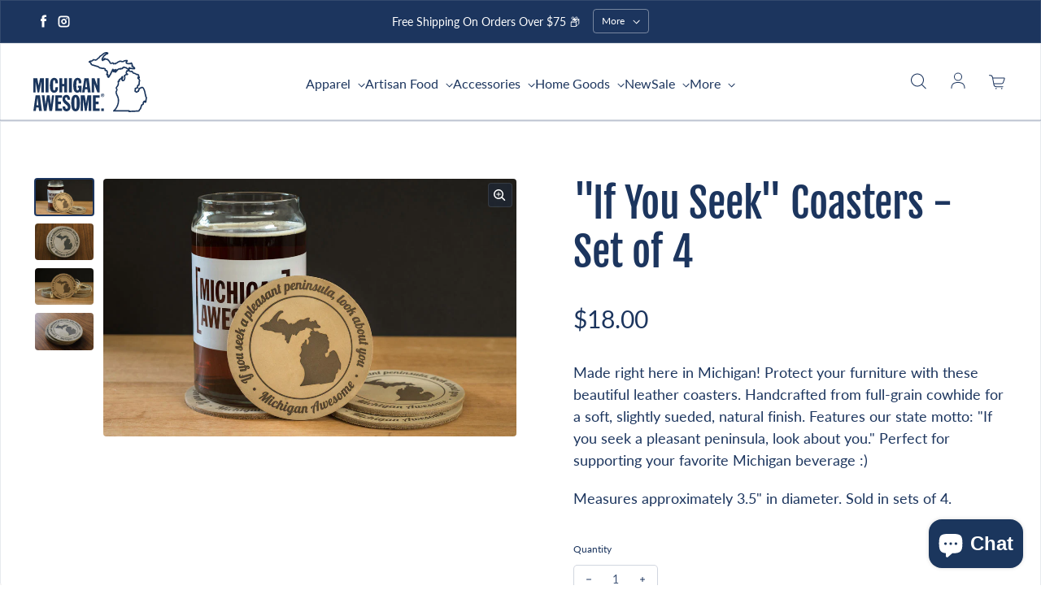

--- FILE ---
content_type: image/svg+xml
request_url: https://cdn.shopify.com/s/files/1/0033/0362/files/mi-solid.svg?v=1762270079
body_size: 1327
content:
<svg viewBox="0 0 433.09 450.67" xmlns="http://www.w3.org/2000/svg" data-name="Layer 2" id="Layer_2">
  <defs>
    <style>
      .cls-1 {
        fill: #1c355e;
      }
    </style>
  </defs>
  <g data-name="Layer 1" id="Layer_1-2">
    <g>
      <path d="M192.41,142.93c.35,1.33.7,2.6,1.02,3.87,1.18,4.66,4.56,6.06,8.06,2.97,1.96-1.73,3.15-4.33,4.8-6.45,1.03-1.33,2.03-3.18,3.43-3.62,3.2-1.03,4.79-3.12,6.16-5.97,2.33-4.86,12.35-8.19,17.36-6.51,1.49.5,3.55-.55,5.32-1.02,1.35-.36,2.73-1.48,3.94-1.28,6.24,1.01,9.24-.3,12.29-5.91,2.54-4.65,7.64-6.23,12.37-3.83.85.43,1.68.98,2.58,1.17,6.03,1.32,11.34,3.22,16.49,7.46,3.07,2.54,5.44,5.4,7.94,8.52.02,0,.04,0,.06,0,2.18,1.05,4.69,1.48,7.2,1.63,0-.03-.01-.06,0-.09.49-4.78,1.18-9.54,1.66-13.27,4.5.71,9.17.86,13.43,2.25,7.31,2.38,14.73,2.29,22.18,2.09,1.64-.04,4.41-.82,4.64-1.76.56-2.27.5-5.07-.4-7.19-.68-1.61-3.08-2.45-4.65-3.72-1.87-1.51-3.82-2.98-5.48-4.71-2.05-2.13-3.84-4.52-6.36-7.53,1.47-5.3-1.54-10.98-4.09-16.63-.9-2-2.86-4.31-4.76-4.78-1.3-.32-3.59,2.06-4.97,3.64-1.94,2.23-5.96,3.22-7.25,1.03-2.19-3.7-4.17-1.94-6.71-.62-1.55.81-3.79,1.26-5.4.79-3.69-1.07-7.18-2.8-11.16-4.43.16-4.09-.9-8.94,4.62-11.82,1.07-.56,1.66-3.46,1.28-4.98-.32-1.27-2.44-3-3.7-2.95-8.52.34-16.96.94-24.65,5.62-2.76,1.68-6.53,2.41-9.82,2.35-4.01-.08-7.96-1.88-11.99-2.13-3.38-.2-7.13.06-10.2,1.35-6.57,2.77-13.34,5.46-18.25,11.11-.65.75-1.89,1.37-2.87,1.39-3.99.08-6.91,1.7-8.38,6.08-5.45-4.98-9.76-1.28-14.38,1.2-.21-1.23-.38-1.99-.46-2.77-.47-4.65-3.34-6.76-7.8-5.55-1.43.39-2.79,1.08-4.11,1.75-6.59,3.36-9.22,2.63-11.99-4.26-2.5-6.2-6.77-10.96-10.84-16.09-5.84-7.37-12.98-10.6-22.19-10.34-1.48.04-2.95-1.75-4.54-2.44-1.65-.72-3.82-2.01-5.08-1.47-2.37,1.01-4.5,2.95-6.29,4.9-2.59,2.85-4.79,6.07-7.15,9.13-.36-.03-.72-.07-1.09-.1-.43-2.68-1.99-5.83-1.09-7.95,2.97-7.05,5.75-14.63,10.57-20.35,6.95-8.25,14.39-16.76,26.01-19.06.78-.16,1.77-.39,2.21-.94,1.12-1.41,2.77-3.04,2.73-4.54-.04-1.45-1.68-3.76-3.03-4.11-4.24-1.12-8.74-2.34-13.02-1.99-9.49.77-16.7,6.69-23.88,12.34-5.55,4.36-11.21,8.6-16.61,13.14-3.27,2.75-6.2,5.91-9.17,8.99-2.05,2.12-3.51,5.39-5.96,6.43-5.04,2.14-8.79,5.41-11.62,9.81-2.63,4.09-6.26,5.39-10.82,4.87-4.45-.52-8.9-1.51-13.34-1.51-2.26,0-5.5,1.12-6.61,2.83-3.49,5.38-8.45,6.38-14.21,7.15-4.27.58-8.55,2.42-12.39,4.5-2.9,1.57-2.54,4.37.35,6.1,2.2,1.32,4.87,1.95,6.88,3.47,1.64,1.24,3.49,3.25,3.74,5.11.96,7.1,4.99,11.43,11.43,13.45,11.77,3.7,23.63,7.15,35.52,10.45,5.56,1.55,10.85,3.13,14.86,7.76,3.12,3.6,7.32,5.43,12.3,5.42,2.26,0,4.52.76,6.78,1.14,3.65.61,7.29,1.27,10.95,1.78,3.73.52,7.58.48,11.2,1.41,4.61,1.18,5.22,2.87,3.82,7.42-1.2,3.9-.39,5.5,3.51,6.63,1.43.41,2.92.65,4.4.8,4.98.5,7.31,2.47,7.6,7.62.32,5.45,1.07,10.85-2.36,16.11-3.26,5-.31,8.95,5.7,8.69.5-.02,1.01.04,1.89.08-.33,2.13-.32,4.09-.96,5.8-1.76,4.68.07,8.03,3.53,10.91,1.86,1.55,4.93,3.06,5.76.48.95-2.93,3.21-4.07,4.63-6.17,1.41-2.09,2.09-4.65,3.29-6.91,4.82-9.06,9.67-18.12,14.62-27.11,1.7-3.09,3.73-5.99,5.75-9.21q6.47,8.36,15.23,3.09Z" class="cls-1"></path>
      <path d="M431.52,340.35c-.96-2.78-2.6-5.37-3.26-8.2-2.55-11.09-4.67-22.28-7.26-33.35-2.49-10.64-6.28-20.81-12.85-29.69-2.73-3.69-6.53-6.3-11.23-4.89-5.1,1.53-9.94,3.95-14.87,6.07-2.14.92-4.52,1.68-6.18,3.18-1.31,1.19-1.95,3.34-2.43,5.18-.51,1.91-.17,4.06-.74,5.94-2.31,7.65-10.18,10.36-14.05,16.32-3.68-2.28-6.84-4.25-10.4-6.46.1-1.76.22-3.91.35-6.06.16-2.83.96-5.8.34-8.44-.77-3.28.2-4.97,3.04-5.88,2.02-.65,4.13-1.23,6.23-1.33,4.1-.19,7.01-2.03,8.05-6.1.6-2.34.6-4.83.85-7.25.27-2.61.52-5.23.76-7.75,8.13-.1,8.45-.24,9.37-7.51.82-6.42,1.25-12.9,1.89-19.34.11-1.07.18-2.22.62-3.18,3.7-8.01.97-14.77-3.99-21.12-.95-1.22-1.93-2.41-2.94-3.67,7.67-4.23,8.19-6.54,3.45-13.58-.53-.79-1.28-1.5-1.57-2.37-.55-1.64-1.66-3.74-1.09-4.99,1.91-4.14-.54-6.59-3.31-7.98-3.13-1.58-6.93-1.77-10.37-2.81-2.32-.71-4.56-1.76-6.76-2.81-2.85-1.36-5.51-3.17-8.45-4.26-6.4-2.38-13.7-2.76-16.76-10.83-1.57-4.14-5.59-6.69-10.35-5.04-6.25,2.17-10.26-.71-13.94-4.62-2.01.37-4.15.27-6-.14-.05-.01-.05-.06-.1-.07-3.3-.19-5.8-.27-8.25-.52-6.29-.66-6.84-.12-5.36,6.06-3.73,2.23-6.65,5.53-6.1,10.1.5,4.11,2.23,8.07,3.42,12.1-2.34,1.11-5.47,2.36-8.35,4.04-2.52,1.46-4.72,3.45-7.13,5.12-2.47,1.71-2.93,3.82-1.4,6.32,6.53,10.65,2.02,20.16-3.43,29.29-.99,1.65-4.49,2.75-6.61,2.46-1.47-.2-3.48-3.13-3.63-4.97-.28-3.4.44-6.93,1.11-10.34.63-3.17,2.17-6.21,2.46-9.38.14-1.57-1.33-4.29-2.64-4.72-1.31-.42-3.57,1.11-4.97,2.3-1.03.89-1.27,2.66-2,3.95-1.84,3.26-3.07,8.19-5.81,9.29-3.51,1.41-6.38,3.81-9.63,4.99-4.48,1.63-4.37,4.11-3.71,7.52.28,1.43.66,2.84,1,4.28-9.02,1.15-10.01,2.25-8.38,11.26,1.76,9.69.46,18.66-4.98,26.91-2.08,3.17-4.21,6.33-6.56,9.29-4.04,5.07-4.3,10.02-.39,15.24,1.27,1.7,2.73,3.26,3.58,4.26-.99,1.68-1.82,2.78-2.33,4.01-.98,2.38-1.28,5.2-2.74,7.18-4.09,5.53-3.23,11.24-1.39,17.07,1.31,4.14,2.73,8.25,4.39,12.26,2.44,5.89,5.48,11.55,7.64,17.54,6.06,16.81,5.74,33.91,1.02,50.92-5.36,19.34-14.48,36.55-29.86,49.98-1.18,1.03-1.84,2.64-2.75,3.98,1.49.4,2.97,1.14,4.46,1.14,20.66.08,41.33.05,62,.05,14.68,0,29.37-.04,44.05.07,1.35.01,3.66.73,3.87,1.55.71,2.79,2.5,2.84,4.63,2.73,22.93-1.14,45.86-2.17,68.77-3.57,2.31-.14,5.61-1.97,6.52-3.92,2.45-5.28,5.69-9.78,9.68-13.91,1-1.03,1.78-2.48,2.17-3.87,1.92-6.72,3.55-13.52,5.58-20.21.5-1.66,1.81-3.74,3.27-4.33,7.28-2.95,11.64-7.37,10.92-15.93-.16-1.91,3.1-3.96,3.31-6.09.43-4.39,3.3-5.39,7.13-6.49.37,1.94.79,3.65,1.01,5.38.41,3.31,2.79,3.39,4.69,2.19,1.34-.84,2.27-2.99,2.58-4.7,1.71-9.42,3.33-18.87,4.61-28.35.28-2.06-.79-4.38-1.52-6.48Z" class="cls-1"></path>
    </g>
  </g>
</svg>